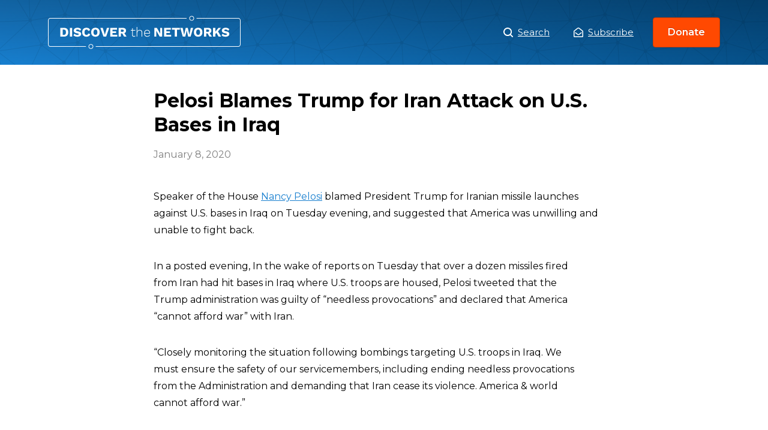

--- FILE ---
content_type: image/svg+xml
request_url: https://www.discoverthenetworks.org/wp-content/themes/dtn/assets/icons/twitter-white.svg
body_size: 73
content:
<svg xmlns="http://www.w3.org/2000/svg" width="16" height="13" viewBox="0 0 16 13">
  <path fill="#fff" fill-rule="evenodd" d="m60.34375 5.25c.0208335.08333349.03125.21875.03125.40625 0 1.5-.3645835 2.94791651-1.09375 4.34375-.75 1.4791665-1.8020835 2.65625-3.15625 3.53125-1.4791665.9791665-3.1770835 1.46875-5.09375 1.46875-1.8333335 0-3.5104165-.4895835-5.03125-1.46875.2291665.0208335.4895835.03125.78125.03125 1.5208335 0 2.8854165-.46875 4.09375-1.40625-.7291665 0-1.3697915-.2135415-1.921875-.640625s-.9322915-.9635415-1.140625-1.609375c.2083335.02083349.40625.03125.59375.03125.2916665 0 .5833335-.03125.875-.09375-.75-.16666651-1.375-.55208349-1.875-1.15625s-.75-1.29166651-.75-2.0625v-.0625c.4583335.27083349.9479165.41666651 1.46875.4375-.4375-.3125-.7916665-.70833349-1.0625-1.1875s-.40625-1.00520849-.40625-1.578125.15625-1.11979151.46875-1.640625c.8125 1.02083349 1.8072915 1.83333349 2.984375 2.4375s2.4322915.9375 3.765625 1c-.0416665-.25-.0625-.5-.0625-.75 0-.58333349.1458335-1.13020849.4375-1.640625s.6875-.91145849 1.1875-1.203125 1.0416665-.4375 1.625-.4375c.4791665 0 .921875.09375 1.328125.28125s.765625.4375 1.078125.75c.75-.14583349 1.4479165-.40625 2.09375-.78125-.25.77083349-.7291665 1.375-1.4375 1.8125.625-.08333349 1.25-.26041651 1.875-.53125-.4583335.66666651-1.0104165 1.23958349-1.65625 1.71875z" transform="translate(-46 -2)"/>
</svg>
